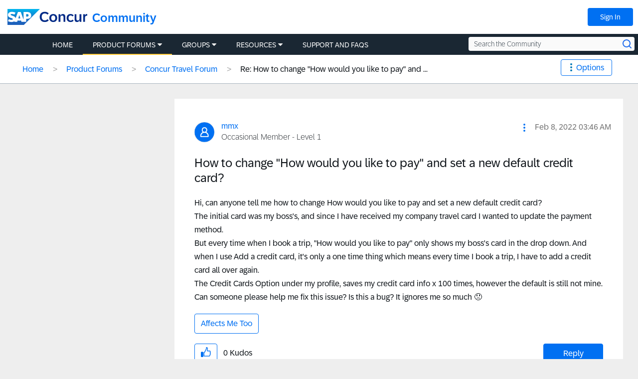

--- FILE ---
content_type: application/x-javascript;charset=utf-8
request_url: https://concurtechnologies.sc.omtrdc.net/id?d_visid_ver=2.3.0&d_fieldgroup=A&mcorgid=3F8B2B31536CFF310A490D4C%40AdobeOrg&mid=88990507804298102441382901969488640869&ts=1768711350070
body_size: -5
content:
{"id":"34B6325B1C909277-40000D75096EC3C6"}